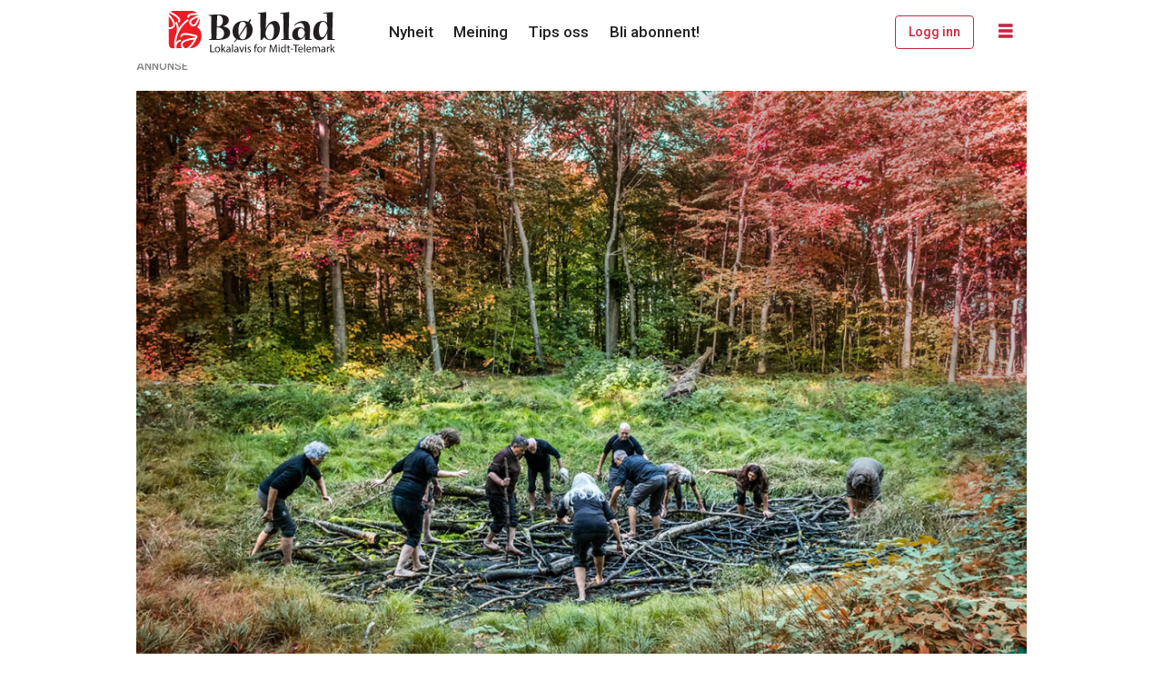

--- FILE ---
content_type: text/html; charset=utf-8
request_url: https://www.google.com/recaptcha/api2/aframe
body_size: 268
content:
<!DOCTYPE HTML><html><head><meta http-equiv="content-type" content="text/html; charset=UTF-8"></head><body><script nonce="KS5F10OetrIAMF8LtQhzRw">/** Anti-fraud and anti-abuse applications only. See google.com/recaptcha */ try{var clients={'sodar':'https://pagead2.googlesyndication.com/pagead/sodar?'};window.addEventListener("message",function(a){try{if(a.source===window.parent){var b=JSON.parse(a.data);var c=clients[b['id']];if(c){var d=document.createElement('img');d.src=c+b['params']+'&rc='+(localStorage.getItem("rc::a")?sessionStorage.getItem("rc::b"):"");window.document.body.appendChild(d);sessionStorage.setItem("rc::e",parseInt(sessionStorage.getItem("rc::e")||0)+1);localStorage.setItem("rc::h",'1768625034220');}}}catch(b){}});window.parent.postMessage("_grecaptcha_ready", "*");}catch(b){}</script></body></html>

--- FILE ---
content_type: application/javascript; charset=utf-8
request_url: https://fundingchoicesmessages.google.com/f/AGSKWxWccTHMxstuMXCHhzTaiduKOPtgldFVJm6f5fxzcZAO9saHLpEc6tvGsX1VDsl3NmkLjMpnsfqIqU_zmwQD-ZWWozLWkLx4qRukK5ceE7W5z13pChH3cIO3pLvEu7jzndBFi-5wz-XC8kF6eWrKTfRcueHcs5fktC04-TtO46nKNV1XtPUQWy1Vovg=/_/ad_paper_/p8network.js/spotxchangevpaid./advert2./bottom_ad.
body_size: -1289
content:
window['5edd1314-52d1-40b6-a27d-763f55fcbdb6'] = true;